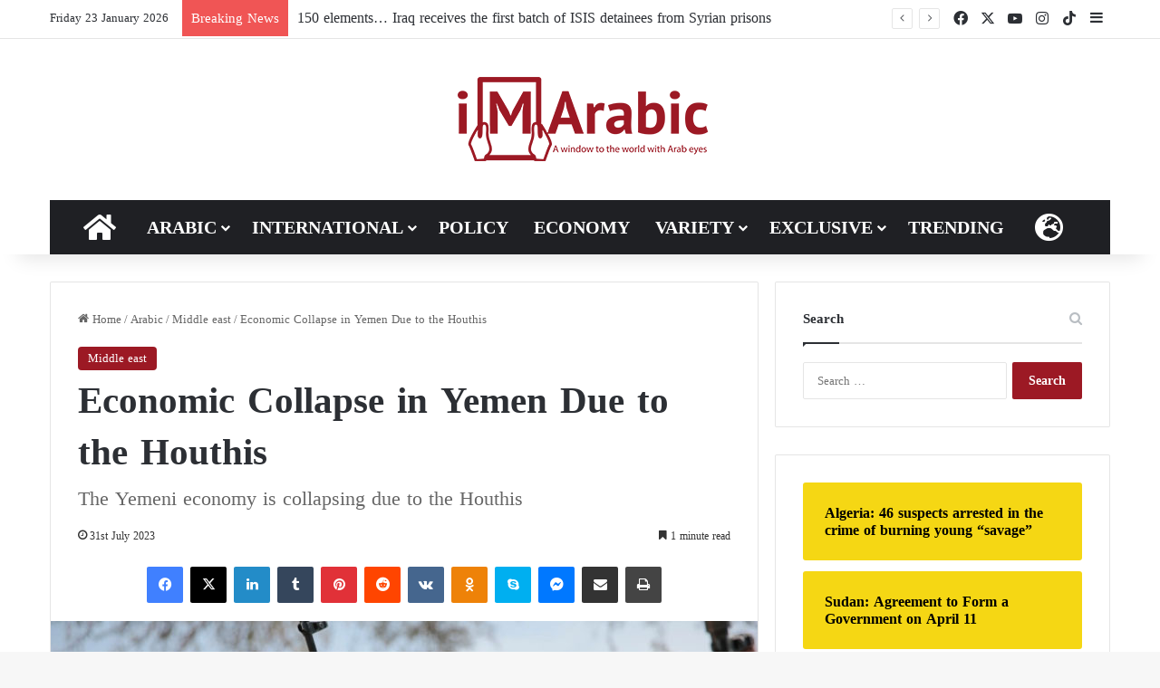

--- FILE ---
content_type: text/html; charset=utf-8
request_url: https://accounts.google.com/o/oauth2/postmessageRelay?parent=https%3A%2F%2Fen.imarabic.com&jsh=m%3B%2F_%2Fscs%2Fabc-static%2F_%2Fjs%2Fk%3Dgapi.lb.en.2kN9-TZiXrM.O%2Fd%3D1%2Frs%3DAHpOoo_B4hu0FeWRuWHfxnZ3V0WubwN7Qw%2Fm%3D__features__
body_size: 159
content:
<!DOCTYPE html><html><head><title></title><meta http-equiv="content-type" content="text/html; charset=utf-8"><meta http-equiv="X-UA-Compatible" content="IE=edge"><meta name="viewport" content="width=device-width, initial-scale=1, minimum-scale=1, maximum-scale=1, user-scalable=0"><script src='https://ssl.gstatic.com/accounts/o/2580342461-postmessagerelay.js' nonce="l9ummS1GLbi0ilaiPD-H2Q"></script></head><body><script type="text/javascript" src="https://apis.google.com/js/rpc:shindig_random.js?onload=init" nonce="l9ummS1GLbi0ilaiPD-H2Q"></script></body></html>